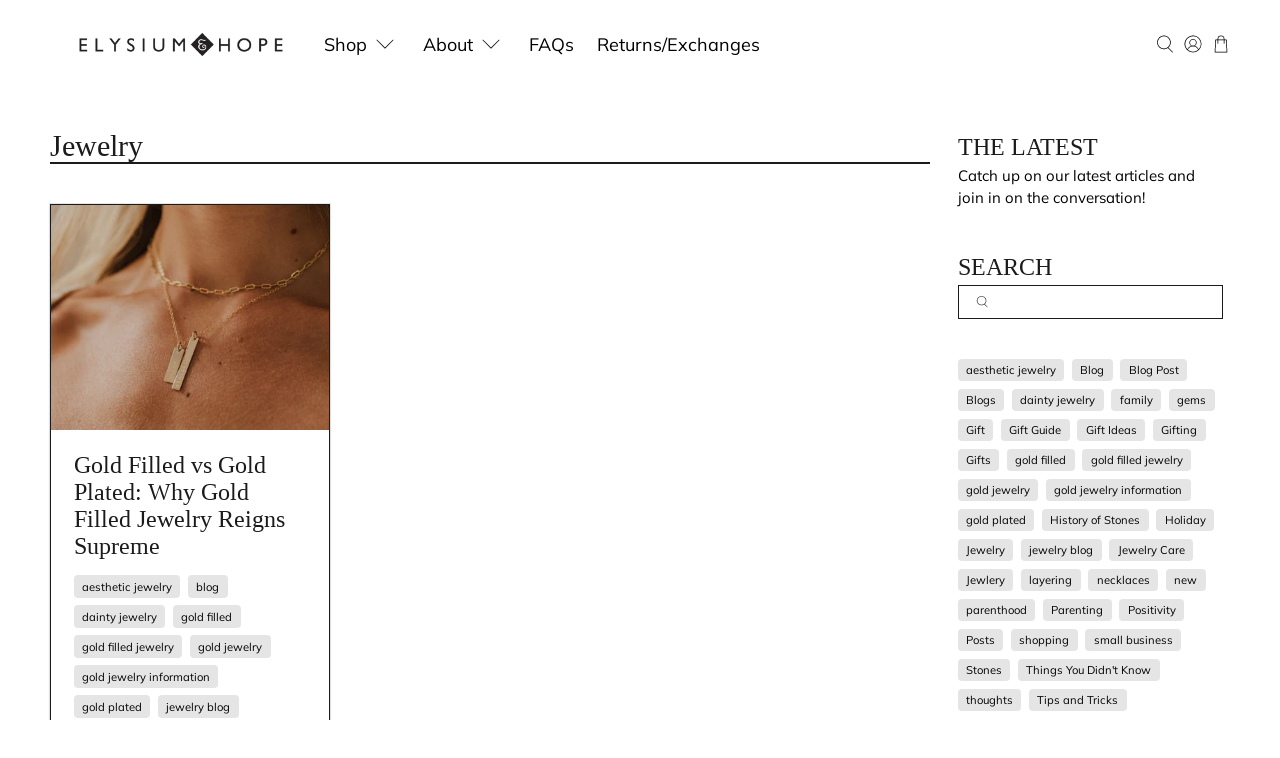

--- FILE ---
content_type: text/css
request_url: https://elysiumhope.com/cdn/shop/t/150/assets/bold-upsell-custom.css?v=150135899998303055901702033443
body_size: -680
content:
/*# sourceMappingURL=/cdn/shop/t/150/assets/bold-upsell-custom.css.map?v=150135899998303055901702033443 */


--- FILE ---
content_type: text/javascript
request_url: https://elysiumhope.com/cdn/shop/t/150/assets/bold-custom.js?v=4402903379867209101702033543
body_size: -124
content:
function applyScript(event){let sliderMain=document.querySelector(".product-gallery__main .flickity-slider");var flkty=new Flickity(sliderMain,{contain:!0,imagesLoaded:!0,lazyLoad:1,wrapAround:!0,pageDots:!1,prevNextButtons:!1,adaptiveHeight:!0});let sliderthumb=document.querySelector(".product-single__thumbnails  .flickity-slider");var flkty2=new Flickity(sliderthumb,{contain:!0,imagesLoaded:!0,lazyLoad:1,wrapAround:!0,pageDots:!1,prevNextButtons:!1,adaptiveHeight:!0}),thumbnailImages=document.querySelectorAll(".product-gallery__thumbnails .product-gallery__thumbnail"),boldValue=event.target.value.toLowerCase();thumbnailImages.forEach(function(image){var imgValue=image.getAttribute("data-title").toLowerCase();if(boldValue===imgValue){console.log("imgValue",imgValue,"boldValue",boldValue),$(image).addClass("is-selected is-nav-selected"),$(image).siblings().removeClass("is-selected is-nav-selected");var index=$(image).index();console.log("index",index),flkty.select(index),flkty2.select(index)}})}function observeDOM(){var observer=new MutationObserver(function(mutationsList){for(var mutation of mutationsList)if(mutation.type==="childList"&&mutation.target.classList.contains("bold_options_loaded")){var radioInputs=document.querySelectorAll(".bold_option.bold_option_radio .bold_option_value_element input"),swatchInputs=document.querySelectorAll(".bold_option.bold_option_swatch .bold_option_value_element input"),selectInputs=document.querySelectorAll(".bold_option.bold_option_dropdown .bold_option_element select");radioInputs.forEach(function(input){input.addEventListener("change",applyScript)}),selectInputs.forEach(function(input){console.log("input",input),input.addEventListener("change",applyScript)}),swatchInputs.forEach(function(input){input.addEventListener("change",applyScript)}),observer.disconnect();break}});observer.observe(document.body,{childList:!0,subtree:!0})}document.addEventListener("DOMContentLoaded",function(){console.log("load"),observeDOM()});
//# sourceMappingURL=/cdn/shop/t/150/assets/bold-custom.js.map?v=4402903379867209101702033543


--- FILE ---
content_type: text/javascript
request_url: https://elysiumhope.com/cdn/shop/t/150/assets/z__jsBlog.js?v=74316232267435287521702033443
body_size: -608
content:
(()=>{var __webpack_exports__={};Shopify.theme.jsBlog={init:function($section){Shopify.theme.jsBlog=$.extend(this,Shopify.theme.getSectionData($section)),this.enable_filter==!0&&$("#blog_filter").on("change",function(){Shopify.theme.jsBlog.blogFilter()})},blogFilter:function(){let url=$("#blog_filter").val();window.location=url},unload:function($section){$("#blog_filter").off()}}})();
//# sourceMappingURL=/cdn/shop/t/150/assets/z__jsBlog.js.map?v=74316232267435287521702033443
